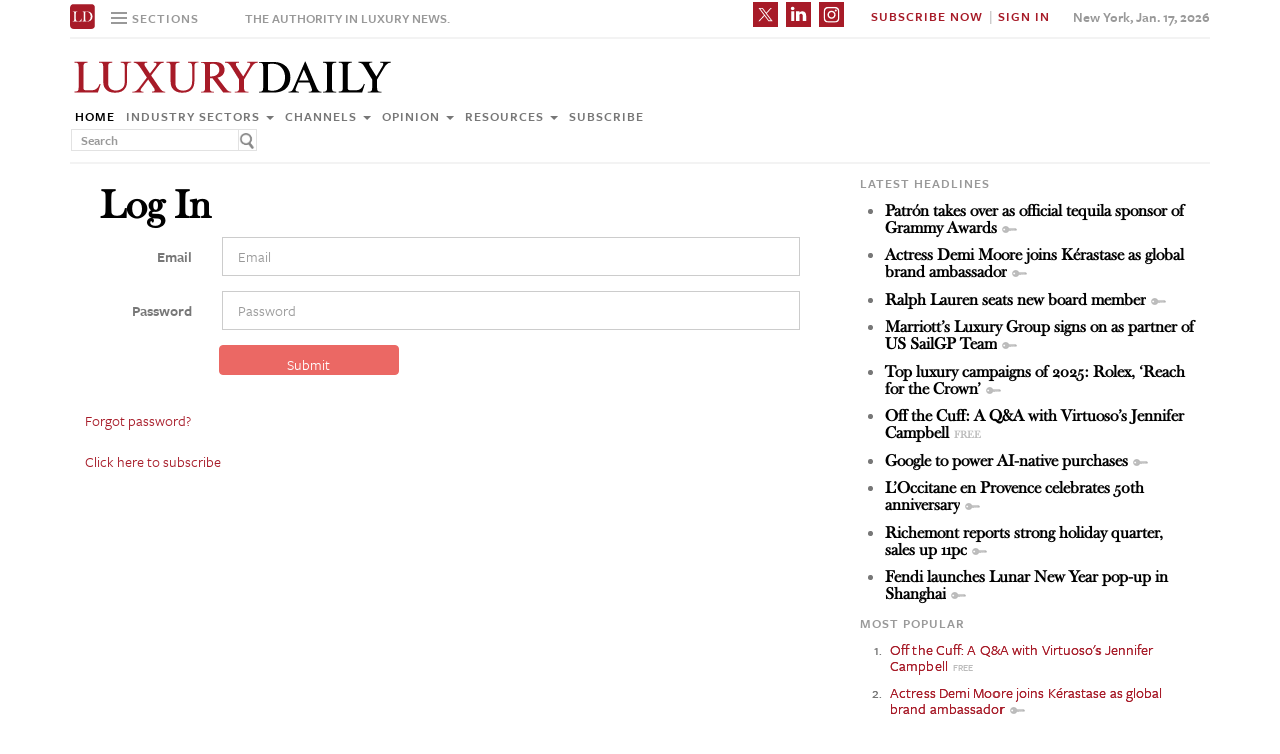

--- FILE ---
content_type: text/html; charset=UTF-8
request_url: https://www.luxurydaily.com/log-in/?redirect=https://www.luxurydaily.com/hasselblad-presents-booth-at-photokina-to-reach-photography-enthusiasts/
body_size: 12402
content:

<!DOCTYPE html>
<html lang="en-US" prefix="og: http://ogp.me/ns# fb: http://ogp.me/ns/fb#" class="no-js">
<head>
		<title>Luxury Daily</title>
	<!-- Facebook Pixel Code -->
	<script>
		!function(f,b,e,v,n,t,s)
		{if(f.fbq)return;n=f.fbq=function(){n.callMethod?
		n.callMethod.apply(n,arguments):n.queue.push(arguments)};
		if(!f._fbq)f._fbq=n;n.push=n;n.loaded=!0;n.version='2.0';
		n.queue=[];t=b.createElement(e);t.async=!0;
		t.src=v;s=b.getElementsByTagName(e)[0];
		s.parentNode.insertBefore(t,s)}(window,document,'script',
		'https://connect.facebook.net/en_US/fbevents.js');
		 fbq('init', '1775042012546562');
		fbq('track', 'PageView');
		</script>
		<noscript>
		 <img height="1" width="1"
		src="https://www.facebook.com/tr?id=1775042012546562&ev=PageView
		&noscript=1"/>
	</noscript>
	<!-- End Facebook Pixel Code -->
	<script type="text/javascript">
		//var $appV = window.location.href;
		//if($appV.indexOf('file:///') == 0){
			if(navigator.serviceWorker.controller){
				console.log('[PWA Builder] active service worker found, no need to register');
			}else{
				navigator.serviceWorker.register('/swrker.js?'+Math.floor(Math.random()*1000), {scope: '/' }).then(function(reg) {
					console.log('Service worker has been registered for scope:'+ reg.scope);
				});
			}
		//}

		</script>
	<meta charset="UTF-8">
	<meta name="viewport" content="width=device-width, initial-scale=1">
	<meta name="id" content="172100">
	<link rel="manifest" href="manifest.json"></link>
	
	<link rel='dns-prefetch' href='//use.typekit.net' />
<link rel='dns-prefetch' href='//s.w.org' />
<link rel='dns-prefetch' href='//cache.luxurydaily.com' />
		<script type="text/javascript">
			window._wpemojiSettings = {"baseUrl":"https:\/\/s.w.org\/images\/core\/emoji\/2.2.1\/72x72\/","ext":".png","svgUrl":"https:\/\/s.w.org\/images\/core\/emoji\/2.2.1\/svg\/","svgExt":".svg","source":{"concatemoji":"https:\/\/cache.luxurydaily.com\/wp-includes\/js\/wp-emoji-release.min.js"}};
			!function(a,b,c){function d(a){var b,c,d,e,f=String.fromCharCode;if(!k||!k.fillText)return!1;switch(k.clearRect(0,0,j.width,j.height),k.textBaseline="top",k.font="600 32px Arial",a){case"flag":return k.fillText(f(55356,56826,55356,56819),0,0),!(j.toDataURL().length<3e3)&&(k.clearRect(0,0,j.width,j.height),k.fillText(f(55356,57331,65039,8205,55356,57096),0,0),b=j.toDataURL(),k.clearRect(0,0,j.width,j.height),k.fillText(f(55356,57331,55356,57096),0,0),c=j.toDataURL(),b!==c);case"emoji4":return k.fillText(f(55357,56425,55356,57341,8205,55357,56507),0,0),d=j.toDataURL(),k.clearRect(0,0,j.width,j.height),k.fillText(f(55357,56425,55356,57341,55357,56507),0,0),e=j.toDataURL(),d!==e}return!1}function e(a){var c=b.createElement("script");c.src=a,c.defer=c.type="text/javascript",b.getElementsByTagName("head")[0].appendChild(c)}var f,g,h,i,j=b.createElement("canvas"),k=j.getContext&&j.getContext("2d");for(i=Array("flag","emoji4"),c.supports={everything:!0,everythingExceptFlag:!0},h=0;h<i.length;h++)c.supports[i[h]]=d(i[h]),c.supports.everything=c.supports.everything&&c.supports[i[h]],"flag"!==i[h]&&(c.supports.everythingExceptFlag=c.supports.everythingExceptFlag&&c.supports[i[h]]);c.supports.everythingExceptFlag=c.supports.everythingExceptFlag&&!c.supports.flag,c.DOMReady=!1,c.readyCallback=function(){c.DOMReady=!0},c.supports.everything||(g=function(){c.readyCallback()},b.addEventListener?(b.addEventListener("DOMContentLoaded",g,!1),a.addEventListener("load",g,!1)):(a.attachEvent("onload",g),b.attachEvent("onreadystatechange",function(){"complete"===b.readyState&&c.readyCallback()})),f=c.source||{},f.concatemoji?e(f.concatemoji):f.wpemoji&&f.twemoji&&(e(f.twemoji),e(f.wpemoji)))}(window,document,window._wpemojiSettings);
		</script>
		<style type="text/css">
img.wp-smiley,
img.emoji {
	display: inline !important;
	border: none !important;
	box-shadow: none !important;
	height: 1em !important;
	width: 1em !important;
	margin: 0 .07em !important;
	vertical-align: -0.1em !important;
	background: none !important;
	padding: 0 !important;
}
</style>
<link rel='stylesheet' id='wp-email-css'  href='https://cache.luxurydaily.com/wp-content/cache/busting/1/wp-content-plugins-wp-email-email-css-2.60.css' type='text/css' media='all' />
<link rel='stylesheet' id='chosen-css'  href='https://cache.luxurydaily.com/wp-content/plugins/wp-job-manager/assets/css/chosen.css' type='text/css' media='all' />
<link rel='stylesheet' id='wp-job-manager-frontend-css'  href='https://cache.luxurydaily.com/wp-content/plugins/wp-job-manager/assets/css/frontend.css' type='text/css' media='all' />
<link rel='stylesheet' id='wp-pagenavi-css'  href='https://cache.luxurydaily.com/wp-content/cache/busting/1/wp-content-plugins-wp-pagenavi-pagenavi-css-2.70.css' type='text/css' media='all' />
<link rel='stylesheet' id='font_css-css'  href='https://use.typekit.net/vrp0asz.css' type='text/css' media='all' />
<link rel='stylesheet' id='mr_social_sharing-css'  href='https://cache.luxurydaily.com/wp-content/plugins/social-sharing-toolkit/style_2.1.2.css' type='text/css' media='all' />
<script type='text/javascript' src='https://cache.luxurydaily.com/wp-content/cache/busting/1/wp-includes-js-jquery-jquery-1.12.4.js'></script>
<script type='text/javascript' src='https://cache.luxurydaily.com/wp-content/cache/busting/1/wp-includes-js-jquery-jquery-migrate.min-1.4.1.js'></script>
<script type='text/javascript' src='https://cache.luxurydaily.com/wp-content/plugins/social-sharing-toolkit/script_no_follow_2.1.2.js'></script>
<script type='text/javascript' src='https://cache.luxurydaily.com/wp-content/plugins/social-sharing-toolkit/includes/buttons/button.facebook.js'></script>
<script type='text/javascript' src='https://connect.facebook.net/en_US/all.js?#xfbml=1'></script>
<script type='text/javascript' src='https://platform.linkedin.com/in.js'></script>
<script type='text/javascript' src='https://platform.twitter.com/widgets.js'></script>
<link rel='https://api.w.org/' href='https://www.luxurydaily.com/wp-json/' />
<link rel="EditURI" type="application/rsd+xml" title="RSD" href="https://www.luxurydaily.com/xmlrpc.php?rsd" />
<link rel="wlwmanifest" type="application/wlwmanifest+xml" href="https://www.luxurydaily.com/wp-includes/wlwmanifest.xml" /> 
<meta name="generator" content="WordPress 4.7.3" />
<link rel="canonical" href="https://www.luxurydaily.com/log-in/" />
<link rel='shortlink' href='https://www.luxurydaily.com/?p=172100' />
<link rel="alternate" type="application/json+oembed" href="https://www.luxurydaily.com/wp-json/oembed/1.0/embed?url=https%3A%2F%2Fwww.luxurydaily.com%2Flog-in%2F" />
<link rel="alternate" type="text/xml+oembed" href="https://www.luxurydaily.com/wp-json/oembed/1.0/embed?url=https%3A%2F%2Fwww.luxurydaily.com%2Flog-in%2F&#038;format=xml" />

<!--Plugin WP Missed Schedule 2013.0730.7777 Active - Tag d76ca983e4e0b1146b8511f40cd66015-->

<!-- WordPress Most Popular --><script type="text/javascript">/* <![CDATA[ */ jQuery.post("https://www.luxurydaily.com/wp-admin/admin-ajax.php", { action: "wmp_update", id: 172100, token: "79819f7bee" }); /* ]]> */</script><!-- /WordPress Most Popular -->
<!-- START - Open Graph for Facebook, Google+ and Twitter Card Tags 2.2.6.1 -->
 <!-- Facebook Open Graph -->
  <meta property="og:locale" content="en_US"/>
  <meta property="og:site_name" content="Luxury Daily"/>
  <meta property="og:title" content="Log In"/>
  <meta property="og:url" content="https://www.luxurydaily.com/log-in/"/>
  <meta property="og:type" content="article"/>
  <meta property="og:description" content="The news leader in luxury"/>
 <!-- Google+ / Schema.org -->
  <meta itemprop="name" content="Log In"/>
  <meta itemprop="headline" content="Log In"/>
  <meta itemprop="description" content="The news leader in luxury"/>
  <meta itemprop="author" content="admin"/>
  <!--<meta itemprop="publisher" content="Luxury Daily"/>--> <!-- To solve: The attribute publisher.itemtype has an invalid value -->
 <!-- Twitter Cards -->
  <meta name="twitter:title" content="Log In"/>
  <meta name="twitter:url" content="https://www.luxurydaily.com/log-in/"/>
  <meta name="twitter:description" content="The news leader in luxury"/>
  <meta name="twitter:card" content="summary_large_image"/>
 <!-- SEO -->
 <!-- Misc. tags -->
 <!-- is_singular -->
<!-- END - Open Graph for Facebook, Google+ and Twitter Card Tags 2.2.6.1 -->
	
<script data-no-minify="1" data-cfasync="false">(function(w,d){function a(){var b=d.createElement("script");b.async=!0;b.src="https://cache.luxurydaily.com/wp-content/plugins/wp-rocket/inc/front/js/lazyload.1.0.5.min.js";var a=d.getElementsByTagName("script")[0];a.parentNode.insertBefore(b,a)}w.attachEvent?w.attachEvent("onload",a):w.addEventListener("load",a,!1)})(window,document);</script>
	<meta charset="utf-8">
<title>Luxury Daily</title>
<meta name="viewport" content="width=device-width, initial-scale=1">
<meta http-equiv="X-UA-Compatible" content="IE=edge">
<link rel="shortcut icon" href="https://cache.luxurydaily.com/wp-content/themes/LD2016/favicon.ico" type="image/x-icon" />
<link rel="stylesheet" href="https://cache.luxurydaily.com/wp-content/themes/LD2016/css/bootstrap.css" media="screen">
<link rel="stylesheet" href="https://cache.luxurydaily.com/wp-content/themes/LD2016/css/custom.min.css">
<link rel="stylesheet" href="https://cache.luxurydaily.com/wp-content/themes/LD2016/css/bootstrap.icon-large.min.css">
<link rel="stylesheet" href="https://cache.luxurydaily.com/wp-content/themes/LD2016/css/fonts.css">
<link rel="stylesheet" href="https://cache.luxurydaily.com/wp-content/themes/LD2016/css/MyFontsWebfontsKit.css">
<link rel="stylesheet" href="https://cache.luxurydaily.com/wp-content/themes/LD2016/style.css">
<link rel="stylesheet" href="https://www.luxurydaily.com/wp-content/themes/LD2016/css/ld.css?1768634027">



<link rel="stylesheet" href='https://cache.luxurydaily.com/wp-content/themes/LD2016/css/mobile-init.css' />

<link rel="stylesheet" media='screen and (max-width: 500px)' href='https://www.luxurydaily.com/wp-content/themes/LD2016/css/mobile-header.css?2' />

<!--link rel="stylesheet" media='screen and (max-width: 400px)' href='https://cache.luxurydaily.com/wp-content/themes/LD2016/css/mobile.css' /-->

<style>
	iframe{display: none;}
</style>

<!-- HTML5 shim and Respond.js IE8 support of HTML5 elements and media queries -->
<!--[if lt IE 9]>
<script src="https://cache.luxurydaily.com/wp-content/themes/LD2016/js/html5shiv.js"></script>
<script src="https://cache.luxurydaily.com/wp-content/themes/LD2016/js/respond.min.js"></script>
<![endif]-->

<script>
	(function(i, s, o, g, r, a, m) {
		i['GoogleAnalyticsObject'] = r;
		i[r] = i[r] ||
		function() {
			(i[r].q = i[r].q || []).push(arguments)
		}, i[r].l = 1 * new Date();
		a = s.createElement(o),
		m = s.getElementsByTagName(o)[0];
		a.async = 1;
		a.src = g;
		m.parentNode.insertBefore(a, m)
	})(window, document, 'script', 'https://www.google-analytics.com/analytics.js', 'ga');

	ga('create', 'UA-79189662-1', 'auto');
	ga('send', 'pageview');

</script>

<!--script type='text/javascript'>
	var googletag = googletag || {};
	googletag.cmd = googletag.cmd || [];
	(function() {
		var gads = document.createElement('script');
		gads.async = true;
		gads.type = 'text/javascript';
		var useSSL = 'https:' == document.location.protocol;
		gads.src = ( useSSL ? 'https:' : 'http:') + '//www.googletagservices.com/tag/js/gpt.js';
		var node = document.getElementsByTagName('script')[0];
		node.parentNode.insertBefore(gads, node);
	})();

</script-->

<script async='async' src='https://www.googletagservices.com/tag/js/gpt.js'></script>
<script>
  var googletag = googletag || {};
  googletag.cmd = googletag.cmd || [];
</script>

<script>
  googletag.cmd.push(function() {
    googletag.defineSlot('/60923973/large-rectangle-1-home', [336, 280], 'large-rectangle-1-home').addService(googletag.pubads());
    googletag.pubads().enableSingleRequest();
    googletag.enableServices();
  });
</script>

<script>
  googletag.cmd.push(function() {
    googletag.defineSlot('/60923973/large-rectangle-2-home', [336, 280], 'large-rectangle-2-home').addService(googletag.pubads());
    googletag.pubads().enableSingleRequest();
    googletag.enableServices();
  });
</script>

<script>
  googletag.cmd.push(function() {
    googletag.defineSlot('/60923973/large-rectangle-3-home', [336, 280], 'large-rectangle-3-home').addService(googletag.pubads());
    googletag.pubads().enableSingleRequest();
    googletag.enableServices();
  });
</script>

<script>
  googletag.cmd.push(function() {
    googletag.defineSlot('/60923973/large-rectangle-1-category', [336, 280], 'large-rectangle-1-category').addService(googletag.pubads());
    googletag.pubads().enableSingleRequest();
    googletag.enableServices();
  });
</script>

<script>
  googletag.cmd.push(function() {
    googletag.defineSlot('/60923973/large-rectangle-2-category', [336, 280], 'large-rectangle-2-category').addService(googletag.pubads());
    googletag.pubads().enableSingleRequest();
    googletag.enableServices();
  });
</script>

<script>
  googletag.cmd.push(function() {
    googletag.defineSlot('/60923973/large-rectangle-3-category', [336, 280], 'large-rectangle-3-category').addService(googletag.pubads());
    googletag.pubads().enableSingleRequest();
    googletag.enableServices();
  });
</script>

<script>
  googletag.cmd.push(function() {
    googletag.defineSlot('/60923973/large-rectangle-1-article', [336, 280], 'large-rectangle-1-article').addService(googletag.pubads());
    googletag.pubads().enableSingleRequest();
    googletag.enableServices();
  });
</script>

<script>
  googletag.cmd.push(function() {
    googletag.defineSlot('/60923973/large-rectangle-2-article', [336, 280], 'large-rectangle-2-article').addService(googletag.pubads());
    googletag.pubads().enableSingleRequest();
    googletag.enableServices();
  });
</script>

<script>
  googletag.cmd.push(function() {
    googletag.defineSlot('/60923973/large-rectangle-3-article', [336, 280], 'large-rectangle-3-article').addService(googletag.pubads());
    googletag.pubads().enableSingleRequest();
    googletag.enableServices();
  });
</script>


<!--script src="https://cache.luxurydaily.com/wp-content/themes/LD2016/js/jquery-1.10.2.min.js"></script-->

<script src="https://cache.luxurydaily.com/wp-content/themes/LD2016/js/jquery-1.11.1.min.js"></script>

<script>
	$(window).load(function() {
	  // When the page has loaded
	  $("iframe").show();
	});
</script>

<script src="https://cache.luxurydaily.com/wp-content/themes/LD2016/js/jquery-ui.min.js"></script>

<script src="https://cache.luxurydaily.com/wp-content/themes/LD2016/js/jquery.form.min.js"></script>

	

	<script src="https://cache.luxurydaily.com/wp-content/themes/LD2016/js/bootstrap.min.js"></script>
	<script src="https://cache.luxurydaily.com/wp-content/themes/LD2016/js/custom.js"></script>
	<script src="https://cache.luxurydaily.com/wp-content/themes/LD2016/js/aes.js"></script>


	<script>

	function setCookie(cname, cvalue, ttl) {

			if(!ttl){
				ttl = 100*24*60*60*1000;
			}

	    var d = new Date();
	    d.setTime(d.getTime() + (ttl));
	    var expires = "expires="+ d.toUTCString();
	    document.cookie = cname + "=" + cvalue + ";" + expires + ";path=/";

			var item = {
				value: cvalue,
				expiry: d.getTime() + ttl,
			}
			localStorage.setItem(cname, JSON.stringify(item))
	}

	function getCookie(cname) {
	    var name = cname + "=";
	    var decodedCookie = decodeURIComponent(document.cookie);
	    var ca = decodedCookie.split(';');
	    for(var i = 0; i <ca.length; i++) {
	        var c = ca[i];
	        while (c.charAt(0) == ' ') {
	            c = c.substring(1);
	        }
	        if (c.indexOf(name) == 0) {
	            return c.substring(name.length, c.length);
	        }
	    }

			const itemStr = localStorage.getItem(cname)

			if (itemStr) {

				const item = JSON.parse(itemStr)
				const now = new Date()
				// compare the expiry time of the item with the current time
				if (now.getTime() > item.expiry) {
					// If the item is expired, delete the item from storage
					// and return ""
					localStorage.removeItem(cname)

				} else {

					return item.value

				}

			}

	    return "";
	}

	</script>

	<script src="https://www.luxurydaily.com/wp-content/themes/LD2016/js/ld.js?1768634027"></script>


	

</head>

<body >
<div class="navbar navbar-default navbar-fixed-top">

	<div class="container">
		<div class="navbar-header">
						<a href="/" class="initials"><img width="25" height="25" src="https://cache.luxurydaily.com/wp-content/themes/LD2016/svg/ld-favicon.svg" /></a>
			<a href="/" id="logo-mobile"><img style="max-width: 325px; width: 100%; height: 36px;" src="https://cache.luxurydaily.com/wp-content/themes/LD2016/svg/Luxury-Daily_logo.svg" /></a>

			<div class="navbar collapse navbar-collapse sections">

				<ul class="nav navbar-nav">
					<li class="dropdown">
						<a href="#" class="desktop dropdown-toggle" type="button" data-toggle="dropdown"role="button" aria-expanded="false" >
							<ul class="clr">
								<li class="bars">
									<div class="bar"></div>
									<div class="bar"></div>
									<div class="bar"></div>
								</li>
								<li class="label">Sections</li>
							</ul>
						</a>

						<ul class="dropdown-menu">
							<li><a class="reverse" href="/">Home</a></li>
							<li><a class="reverse" href="/category/sectors">Industry sectors</a></li>
							<li><a class="reverse" href="/category/news">Channels</a></li>
							<li><a class="reverse" href="/category/opinion">Opinion</a></li>
							<li><a class="reverse" href="/category/resources">Resources</a></li>
							<li><a class="reverse pop-subscribe loggedout" href="https://subscribe.luxurydaily.com/LUX/?f=annualnsm&s=18ANNMISCA">Subscribe</a></li><!--https://subscribe.luxurydaily.com/LUX/?f=12for12&s=IDROPDOWN-->
						</ul>

					</li>
				</ul>
			</div>

			<a href="#" class="magnify"  target="search">
				<div class="magnify-inner"></div>
			</a>

			<span class="make-us lighter-grey">The authority in luxury news.</span>

			<button class="navbar-toggle " type="button" data-toggle="collapse" data-target="#navbar-main">
				<div class="navbar-toggle-inner"></div>
			</button>

			<div id="mobile-sub-menu">

				<div id="date-mobile">Jan. 17, 2026</div>
				<span class="label subscribe">
					<a href="#" id="popular-mobile" target="popular">Most Popular</a>
					<span style="color: #ccc;"> &nbsp; &nbsp; </span>
					<a class="my pop-login" href="/log-in" style="display: none;">My Account</a>					<a class="sign-in-subscribe pop-subscribe loggedout" style="display: none;" href="https://subscribe.luxurydaily.com/LUX/?f=annualnsm&s=18ANNMISCA" id="subscribe-mobile">Subscribe</a><!--https://subscribe.luxurydaily.com/LUX/?f=12for12&s=IHEADERMENUMOBILE-->
					<span style="color: #ccc;" class="loggedout"> &nbsp; &nbsp; </span>
					<a class="sign-in pop-login loggedout" href="/log-in" style="display: none;">Sign In</a>
					<a class="logout-link pop-logout loggedin" style="display: none;" href="https://cache.luxurydaily.com/wp-content/themes/LD2016/../../plugins/cambey/logout.php">Log out</a>
				</span>
			</div>
		</div>

		<div class="navbar-collapse collapse" id="navbar-main">
			<ul class="nav navbar-nav navbar-right">
				<li class="share-container">
											<span class="mr_social_sharing"> <a href="https://twitter.com/luxurydaily" rel="nofollow" target="_blank"> <img style="width: 25px;height: 25px;" src="https://cache.luxurydaily.com/wp-content/themes/LD2016/svg/x_icon.svg" class="nopin" alt="Connect on Twitter" title="Connect on X"> </a> </span>
						<span class="mr_social_sharing"> <a href="https://www.linkedin.com/company/luxury-daily" rel="nofollow" target="_blank"> <img style="width: 25px;height: 25px;" src="https://cache.luxurydaily.com/wp-content/themes/LD2016/svg/linkedin_icon.svg" class="nopin" alt="Connect on LinkedIn" title="Connect on LinkedIn"> </a> </span>
						<span class="mr_social_sharing"> <a href="https://www.instagram.com/luxurydaily/" rel="nofollow" target="_blank"> <img style="width: 25px;height: 25px;" src="https://cache.luxurydaily.com/wp-content/themes/LD2016/svg/instagram_icon.svg" class="nopin" alt="Connect on Instagram" title="Connect on Instagram"> </a> </span>
										</li>
				<li class="label subscribe">
					<a class="my" href="/log-in" style="display: none;">My Account</a>										<a class="sign-in-subscribe loggedout pop-subscribe" href="https://subscribe.luxurydaily.com/LUX/?f=ANNUALNSM" style="display: none;">Subscribe Now</a>
					<span style="color: #ccc;" class="loggedout"> &nbsp;|&nbsp; </span>
					<a class="sign-in loggedout pop-login" href="/log-in" style="display: none;">Sign In</a>
					<a class="logout-link loggedin pop-logout" style="display: none;" href="https://cache.luxurydaily.com/wp-content/themes/LD2016/../../plugins/cambey/logout.php">Log Out</a>
				</li>
				<li class="label date">New York, Jan. 17, 2026</li>
			</ul>

			<ul class="no-bullet mobile-menu">
				<li><a class="reverse" href="/">Home</a></li>
				<li><a class="reverse" href="/category/sectors">Industry Sectors</a></li>
				<li><a class="reverse" href="/category/news">Channels</a></li>
				<li><a class="reverse" href="/category/opinion">Opinion</a></li>
				<li><a class="reverse" href="/category/resources">Resources</a></li>
				<li><a class="reverse" href="/advertise">Advertise</a></li>
				<li><a class="reverse loggedout pop-subscribe" href="https://subscribe.luxurydaily.com/LUX/?f=paid">Subscribe</a></li><!--https://subscribe.luxurydaily.com/LUX/?f=12for12&s=IDROPDOWNMOBILE-->
			</ul>
		</div>
	</div>
</div>

<div class="navbar fold search">

	<div class="search-inner">

		<form class="navbar-form navbar-left search" role="search">
			<div class="form-group">
				<ul class="clr">
					<li>
						<input type="text" class="form-control" placeholder="Search">
					</li>
					<li>
						<a href="#" class="popup-magnify"><img src="https://cache.luxurydaily.com/wp-content/themes/LD2016/img/magnify-new.png"></a>

					</li>
				</ul>
			</div>
		</form>

	</div>
</div>

<div class="navbar fold popular">
	<div class="popular-inner">
		<ol class="">
			<li><a class="free" href="https://www.luxurydaily.com/off-the-cuff-a-qa-with-virtuosos-jennifer-campbell" title="Off the Cuff: A Q&A with Virtuoso's Jennifer Campbell">Off the Cuff: A Q&A with Virtuoso's Jennifer Campbell</a></li><li><a class="key" href="https://www.luxurydaily.com/actress-demi-moore-joins-kerastase-as-global-brand-ambassador" title="Actress Demi Moore joins K&#x00e9;rastase as global brand ambassador">Actress Demi Moore joins K&#x00e9;rastase as global brand ambassador</a></li><li><a class="key" href="https://www.luxurydaily.com/top-luxury-campaigns-of-2025-rolex-reach-for-the-crown" title="Top luxury campaigns of 2025: Rolex, &#x2018;Reach for the Crown&#x2019;">Top luxury campaigns of 2025: Rolex, &#x2018;Reach for the Crown&#x2019;</a></li><li><a class="key" href="https://www.luxurydaily.com/bugatti-lego-group-release-two-new-models" title="Bugatti, Lego Group release two new models">Bugatti, Lego Group release two new models</a></li><li><a class="key" href="https://www.luxurydaily.com/ralph-lauren-seats-new-board-member" title="Ralph Lauren seats new board member">Ralph Lauren seats new board member</a></li><li><a class="key" href="https://www.luxurydaily.com/estee-lauder-adds-actress-daisy-edgar-jones-to-ambassador-network" title="Est&#x00e9;e Lauder adds actress Daisy Edgar-Jones to ambassador network">Est&#x00e9;e Lauder adds actress Daisy Edgar-Jones to ambassador network</a></li><li><a class="free" href="https://www.luxurydaily.com/rolex-testimonees-grace-brand-first-docuseries" title="Rolex Testimonees grace brand-first docuseries">Rolex Testimonees grace brand-first docuseries</a></li><li><a class="key" href="https://www.luxurydaily.com/louis-vuitton-presents-2025-australian-grand-prix-trophy-trunk" title="Louis Vuitton presents 2025 Australian Grand Prix trophy trunk">Louis Vuitton presents 2025 Australian Grand Prix trophy trunk</a></li><li><a class="key" href="https://www.luxurydaily.com/vacheron-constantin-backs-worlds-first-concours-delegance-for-watches" title="Vacheron Constantin backs world&#x2019;s first Concours d&#x2019;&#x00c9;l&#x00e9;gance for watches">Vacheron Constantin backs world&#x2019;s first Concours d&#x2019;&#x00c9;l&#x00e9;gance for watches</a></li><li><a class="key" href="https://www.luxurydaily.com/fendi-launches-lunar-new-year-pop-up-in-shanghai" title="Fendi launches Lunar New Year pop-up in Shanghai">Fendi launches Lunar New Year pop-up in Shanghai</a></li>		</ol>
	</div>
</div>


<div class="navbar fold subscribe">
	<div class="subscribe-inner">

		<ul class="clr">
			<li><input type="text" class="form-control" placeholder="EMAIL ADDRESS"></li>
			<li><a href="#" class="footer-subscribe"><img src="https://cache.luxurydaily.com/wp-content/themes/LD2016/img/subscribe.png"></a></li>
		</ul>
	</div>
</div>

<div class="container main">

	<div class="overlay"></div>
	<div class="page-header leaderboard top" style="display: none; height: 0;">

	</div>

	<div class="page-header logo">
		<div class="row">
			<div class="col-lg-8">
								<a href="/" id="logo"><img style="max-width: 325px; width: 100%; height: 36px;" src="https://cache.luxurydaily.com/wp-content/themes/LD2016/svg/Luxury-Daily_logo.svg" /></a>

				<div class="navbar collapse navbar-collapse">
					<ul class="nav navbar-nav">
						<li><a href="/">Home</a></li>
						<li class="dropdown">
							<a href="/category/sectors" class="dropdown-toggle grey" data-toggle="dropdown" role="button" aria-expanded="false">Industry sectors <span class="caret"></span></a>
							<ul class="dropdown-menu multi-column columns-3" role="menu">

								<div class="row">
									<div class="col-sm-4">
										<ul class="multi-column-dropdown">

											<li class="cat-item cat-item-2053"><a href="/category/sectors/apparel-and-accessories/" title="View all posts filed under Apparel and accessories">Apparel and accessories</a></li>
											<li class="cat-item cat-item-2054"><a href="/category/sectors/arts-and-entertainment/" title="View all posts filed under Arts and entertainment">Arts and entertainment</a></li>
											<li class="cat-item cat-item-2055"><a href="/category/sectors/automotive-industry-sectors/" title="View all posts filed under Automotive">Automotive</a></li>
											<li class="cat-item cat-item-2056"><a href="/category/sectors/consumer-electronics/" title="View all posts filed under Consumer electronics">Consumer electronics</a></li>
											<li class="cat-item cat-item-2057"><a href="/category/sectors/consumer-packaged-goods/" title="View all posts filed under Consumer packaged goods">Consumer packaged goods</a></li>
											<li class="cat-item cat-item-2058"><a href="/category/sectors/education/" title="View all posts filed under Education">Education</a></li>
											<li class="cat-item cat-item-2059"><a href="/category/sectors/financial-services/" title="View all posts filed under Financial services">Financial services</a></li>
											<li class="cat-item cat-item-2060"><a href="/category/sectors/food-and-beverage/" title="View all posts filed under Food and beverage">Food and beverage</a></li>
											<li class="cat-item cat-item-2061"><a href="/category/sectors/fragrance-and-personal-care/" title="View all posts filed under Fragrance and personal care">Fragrance and personal care</a></li>

										</ul>
									</div>
									<div class="col-sm-4">
										<ul class="multi-column-dropdown">

											<li class="cat-item cat-item-2062"><a href="/category/sectors/government/" title="View all posts filed under Government">Government</a></li>
											<li class="cat-item cat-item-2063"><a href="/category/sectors/healthcare/" title="View all posts filed under Healthcare">Healthcare</a></li>
											<li class="cat-item cat-item-2064"><a href="/category/sectors/home-furnishings/" title="View all posts filed under Home furnishings">Home furnishings</a></li>
											<li class="cat-item cat-item-2065"><a href="/category/sectors/jewelry/" title="View all posts filed under Jewelry">Jewelry</a></li>
											<li class="cat-item cat-item-2066"><a href="/category/sectors/legal-and-privacy/" title="View all posts filed under Legal and privacy">Legal and privacy</a></li>
											<li class="cat-item cat-item-20093"><a href="/category/sectors/luxury-living/" title="View all posts filed under Luxury Living">Luxury Living</a></li>
											<li class="cat-item cat-item-20093"><a href="/category/sectors/special-reports/" title="View all posts filed under Luxury Memo Special Reports">Luxury Memo Special Reports</a></li>
											<li class="cat-item cat-item-2067"><a href="/category/sectors/marketing-industry-sectors/" title="View all posts filed under Marketing">Marketing</a></li>
											<li class="cat-item cat-item-2068"><a href="/category/sectors/mediapublishing/" title="View all posts filed under Media/publishing">Media/publishing</a></li>
											<li class="cat-item cat-item-1191"><a href="/category/sectors/nonprofits/" title="View all posts filed under Nonprofits">Nonprofits</a></li>
											<li class="cat-item cat-item-2069"><a href="/category/sectors/real-estate/" title="View all posts filed under Real estate">Real estate</a></li>

										</ul>
									</div>
									<div class="col-sm-4">
										<ul class="multi-column-dropdown">
											<li class="cat-item cat-item-2070"><a href="/category/sectors/retail-industry-sectors/" title="View all posts filed under Retail">Retail</a></li>
											<li class="cat-item cat-item-2071"><a href="/category/sectors/software-and-technology-industry-sectors/" title="View all posts filed under Software and technology">Software and technology</a></li>
											<li class="cat-item cat-item-2072"><a href="/category/sectors/sports/" title="View all posts filed under Sports">Sports</a></li>
											<li class="cat-item cat-item-2073"><a href="/category/sectors/telecommunications/" title="View all posts filed under Telecommunications">Telecommunications</a></li>
											<li class="cat-item cat-item-2074"><a href="/category/sectors/travel-and-hospitality/" title="View all posts filed under Travel and hospitality">Travel and hospitality</a></li>

										</ul>
									</div>
								</div>
							</ul>
						</li>

						<li class="dropdown">
							<a href="/category/news" class="dropdown-toggle grey" data-toggle="dropdown" role="button" aria-expanded="false">Channels <span class="caret"></span></a>
							<ul class="dropdown-menu multi-column columns-2" role="menu">
								<div class="row">
									<div class="col-sm-6">
										<ul class="multi-column-dropdown">
											<li class="cat-item cat-item-12"><a href="/category/news/advertising/" title="View all posts filed under Advertising">Advertising</a></li>
											<li class="cat-item cat-item-2083"><a href="/category/news/commerce-news/" title="View all posts filed under Commerce">Commerce</a></li>
											<li class="cat-item cat-item-47"><a href="/category/news/events/" title="View all posts filed under Events">Events / Causes</a></li>
											<li class="cat-item cat-item-2043"><a href="/category/news/in-store/" title="View all posts filed under In-store">In-store</a></li>
											<li class="cat-item cat-item-2044"><a href="/category/news/internet-news/" title="View all posts filed under Internet">Internet</a></li>
											<li class="cat-item cat-item-25"><a href="/category/news/legal-privacy/" title="View all posts filed under Legal/privacy">Legal/privacy</a></li>
											<li class="cat-item cat-item-2045"><a href="/category/news/mail/" title="View all posts filed under Mail">Mail</a></li>
										</ul>
									</div>
									<div class="col-sm-6">
										<ul class="multi-column-dropdown">
											<li class="cat-item cat-item-2047"><a href="/category/news/mobile-news/" title="View all posts filed under Mobile">Mobile</a></li>
											<li class="cat-item cat-item-2082"><a href="/category/news/multichannel/" title="View all posts filed under Multichannel">Multichannel</a></li>
											<li class="cat-item cat-item-2048"><a href="/category/news/out-of-home/" title="View all posts filed under Out of home">Out of home</a></li>
											<li class="cat-item cat-item-2049"><a href="/category/news/print/" title="View all posts filed under Print">Print</a></li>
											<li class="cat-item cat-item-2051"><a href="/category/news/radio/" title="View all posts filed under Radio">Radio</a></li>
											<li class="cat-item cat-item-32"><a href="/category/news/research/" title="View all posts filed under Research">Research</a></li>
											<li class="cat-item cat-item-2050"><a href="/category/news/television/" title="View all posts filed under Television">Television</a></li>
										</ul>
									</div>
								</div>
							</ul>
						</li>

						<li class="dropdown">
							<a href="/category/opinion" class="dropdown-toggle grey" data-toggle="dropdown" role="button" aria-expanded="false">Opinion <span class="caret"></span></a>
							<ul class="dropdown-menu">
								<li class="cat-item cat-item-43"><a href="/category/opinion/blog/">Blog</a></li>
								<li class="cat-item cat-item-39"><a href="/category/opinion/classic-guides/">Classic Guides</a></li>
								<li class="cat-item cat-item-40"><a href="/category/opinion/columns/">Columns</a></li>
								<li class="cat-item cat-item-41"><a href="/category/opinion/editorials/">Editorials</a></li>
								<li class="cat-item cat-item-42"><a href="/category/opinion/letters/">Letters</a></li>
								<li class="cat-item cat-item-4039"><a href="/category/opinion/q-and-a/">Q&amp;A</a></li>
								<li class="cat-item cat-item-4040"><a href="/category/opinion/strategy-opinion/">Strategy</a></li>
							</ul>
						</li>
						<li class="dropdown">
							<a href="/category/resources" class="dropdown-toggle grey" data-toggle="dropdown" role="button" aria-expanded="false">Resources <span class="caret"></span></a>

							<ul class="dropdown-menu">
								<li class="cat-item cat-item-"><a href="/category/resources/case-studies">Case studies</a></li>
								<li class="cat-item cat-item-"><a href="/conferences">Conferences</a></li>
								<li class="cat-item cat-item-"><a href="/category/resources/editorial-calendar">Editorial calendar</a></li>
								<li class="cat-item cat-item-"><a href="/luxury-daily-awards">Luxury Daily Awards</a></li>

								<li class="cat-item cat-item-"><a href="/luxury-firstlook">Luxury FirstLook</a></li>
								<li class="cat-item cat-item-"><a href="/luxury-mobile-summit">Luxury Mobile Summit</a></li>
								<li class="cat-item cat-item-"><a href="/luxury-roundtable">Luxury Roundtable</a></li>
								<li class="cat-item cat-item-"><a href="/luxury-retail-summit">Luxury Retail Summit</a></li>
								<li class="cat-item cat-item-"><a href="/category/resources/news-briefs">News briefs</a></li>
								<li class="cat-item cat-item-"><a href="/newsletter-archive">Newsletter archive</a></li>
								<li class="cat-item cat-item-"><a href="/category/resources/podcasts">Podcasts</a></li>
								<li class="cat-item cat-item-"><a href="/videos">Video</a></li>
								<li class="cat-item cat-item-"><a href="/category/resources/webinars">Webinars</a></li>
								<li class="cat-item cat-item-"><a href="/category/resources/white-papers">White papers</a></li>
							</ul>

						</li>
						<li>
							<a href="https://subscribe.luxurydaily.com/LUX/?f=paid" class="grey loggedout pop-subscribe">Subscribe</a><!--https://subscribe.luxurydaily.com/LUX/?f=12for12&s=IDROPDOWN-->
						</li>
						<li>
							<form class="navbar-form navbar-left search" role="search">
								<div class="form-group">
									<ul class="clr"><li><input type="text" class="form-control" placeholder="Search"></li><li><a href="#" class="header-magnify"><img width="16" src="https://cache.luxurydaily.com/wp-content/themes/LD2016/img/magnify-new.png"></a></li></ul>
								</div>

							</form>
						</li>
					</ul>
				</div>
			</div>
			<div class="col-lg-4">
							</div>
		</div>
	</div>

	
<div class="section clearfix main galleries">

    <div class="row text">

        <div class="col-lg-12">

            <div class="col-lg-8">

                <div class="col-lg-12">
                    <h1 class="sector category">
                        <a href="/subscriber-login" class="reverse">Log In</a>
                    </h1>
                </div>


                <div class="col-lg-12">


                        <form class="form-horizontal" id="cambey-login" action="https://www.luxurydaily.com/wp-content/themes/LD2016/../../plugins/cambey/login.php" method="POST">
                            <input class="redirect" name="redirect" type="hidden" value="https://www.luxurydaily.com/hasselblad-presents-booth-at-photokina-to-reach-photography-enthusiasts/" />
                            <fieldset>

                                <div class="form-group">
                                    <label for="subscriber_email" class="col-lg-2 control-label">Email</label>
                                    <div class="col-lg-10">
                                        <input type="text" class="form-control" id="subscriber_email" name="subscriber_email" placeholder="Email">
                                    </div>
                                </div>

                                <div class="form-group">
                                    <label for="subscriber_pass" class="col-lg-2 control-label">Password</label>
                                    <div class="col-lg-10">
                                        <input type="password" class="form-control" id="subscriber_pass" placeholder="Password" name="subscriber_pass">
                                    </div>
                                </div>

                                <div class="form-group">
                                    <div class="col-lg-10 col-lg-offset-2">

                                        <button type="submit" class="btn btn-primary">Submit</button>
                                    </div>
                                </div>

                                <div class="form-group login status" style="color: green">

                                    <div class="col-lg-10 forgot unlocked">
                                        <a href="https://subscribe.luxurydaily.com/LUX/?f=pa">Forgot password?</a>
                                    </div>

                                    <div class="col-lg-10 msg" style="display:none;">

                                    </div>

                                    <div class="col-lg-10 action">

                                        <a href="https://subscribe.luxurydaily.com/LUX/?f=annualnsm&s=18ANNMISCA">Click here to subscribe</a><!--https://subscribe.luxurydaily.com/LUX/?f=12for12&s=ILOGIN-->

                                    </div>

                                </div>
                            </fieldset>

                        </form>

                </div>

            </div>


            <div class="col-lg-4 headline-list sidebar">

                
	<div class="heading">
		<a style="color: #999;" href="/category/news">LATEST HEADLINES</a>
	</div>


	<ul class="">

					<li>
				<h6><a  class="reverse key" href="https://www.luxurydaily.com/patron-takes-over-as-official-tequila-sponsor-of-grammy-awards/">Patrón takes over as official tequila sponsor of Grammy Awards</a></h6>
			</li>
					<li>
				<h6><a  class="reverse key" href="https://www.luxurydaily.com/actress-demi-moore-joins-kerastase-as-global-brand-ambassador/">Actress Demi Moore joins Kérastase as global brand ambassador</a></h6>
			</li>
					<li>
				<h6><a  class="reverse key" href="https://www.luxurydaily.com/ralph-lauren-seats-new-board-member/">Ralph Lauren seats new board member</a></h6>
			</li>
					<li>
				<h6><a  class="reverse key" href="https://www.luxurydaily.com/marriotts-luxury-group-signs-on-as-partner-of-us-sailgp-team/">Marriott’s Luxury Group signs on as partner of US SailGP Team</a></h6>
			</li>
					<li>
				<h6><a  class="reverse key" href="https://www.luxurydaily.com/top-luxury-campaigns-of-2025-rolex-reach-for-the-crown/">Top luxury campaigns of 2025: Rolex, ‘Reach for the Crown’</a></h6>
			</li>
					<li>
				<h6><a  class="reverse free" href="https://www.luxurydaily.com/off-the-cuff-a-qa-with-virtuosos-jennifer-campbell/">Off the Cuff: A Q&#038;A with Virtuoso&#8217;s Jennifer Campbell</a></h6>
			</li>
					<li>
				<h6><a  class="reverse key" href="https://www.luxurydaily.com/google-to-power-ai-native-purchases/">Google to power AI-native purchases</a></h6>
			</li>
					<li>
				<h6><a  class="reverse key" href="https://www.luxurydaily.com/loccitane-en-provence-celebrates-50th-anniversary/">L&#8217;Occitane en Provence celebrates 50th anniversary</a></h6>
			</li>
					<li>
				<h6><a  class="reverse key" href="https://www.luxurydaily.com/richemont-reports-strong-holiday-quarter-sales-up-11pc/">Richemont reports strong holiday quarter, sales up 11pc</a></h6>
			</li>
					<li>
				<h6><a  class="reverse key" href="https://www.luxurydaily.com/fendi-launches-lunar-new-year-pop-up-in-shanghai/">Fendi launches Lunar New Year pop-up in Shanghai</a></h6>
			</li>
		
	</ul>

	<!--<div style="clear: both; height: 10.5px"></div>-->

	
<!--<div style="clear: both;"></div>-->

<div style="clear: both;"></div>
<div class="heading">
	MOST POPULAR
</div>

<ol class="thicken most-popular">

	<li><a class="free" href="https://www.luxurydaily.com/off-the-cuff-a-qa-with-virtuosos-jennifer-campbell" title="Off the Cuff: A Q&A with Virtuoso's Jennifer Campbell">Off the Cuff: A Q&A with Virtuoso's Jennifer Campbell</a></li><li><a class="key" href="https://www.luxurydaily.com/actress-demi-moore-joins-kerastase-as-global-brand-ambassador" title="Actress Demi Moore joins K&#x00e9;rastase as global brand ambassador">Actress Demi Moore joins K&#x00e9;rastase as global brand ambassador</a></li><li><a class="key" href="https://www.luxurydaily.com/top-luxury-campaigns-of-2025-rolex-reach-for-the-crown" title="Top luxury campaigns of 2025: Rolex, &#x2018;Reach for the Crown&#x2019;">Top luxury campaigns of 2025: Rolex, &#x2018;Reach for the Crown&#x2019;</a></li><li><a class="key" href="https://www.luxurydaily.com/bugatti-lego-group-release-two-new-models" title="Bugatti, Lego Group release two new models">Bugatti, Lego Group release two new models</a></li><li><a class="key" href="https://www.luxurydaily.com/ralph-lauren-seats-new-board-member" title="Ralph Lauren seats new board member">Ralph Lauren seats new board member</a></li><li><a class="key" href="https://www.luxurydaily.com/estee-lauder-adds-actress-daisy-edgar-jones-to-ambassador-network" title="Est&#x00e9;e Lauder adds actress Daisy Edgar-Jones to ambassador network">Est&#x00e9;e Lauder adds actress Daisy Edgar-Jones to ambassador network</a></li><li><a class="free" href="https://www.luxurydaily.com/rolex-testimonees-grace-brand-first-docuseries" title="Rolex Testimonees grace brand-first docuseries">Rolex Testimonees grace brand-first docuseries</a></li><li><a class="key" href="https://www.luxurydaily.com/louis-vuitton-presents-2025-australian-grand-prix-trophy-trunk" title="Louis Vuitton presents 2025 Australian Grand Prix trophy trunk">Louis Vuitton presents 2025 Australian Grand Prix trophy trunk</a></li><li><a class="key" href="https://www.luxurydaily.com/vacheron-constantin-backs-worlds-first-concours-delegance-for-watches" title="Vacheron Constantin backs world&#x2019;s first Concours d&#x2019;&#x00c9;l&#x00e9;gance for watches">Vacheron Constantin backs world&#x2019;s first Concours d&#x2019;&#x00c9;l&#x00e9;gance for watches</a></li><li><a class="key" href="https://www.luxurydaily.com/fendi-launches-lunar-new-year-pop-up-in-shanghai" title="Fendi launches Lunar New Year pop-up in Shanghai">Fendi launches Lunar New Year pop-up in Shanghai</a></li>
</ol>

<div style="clear: both;"></div>
<div>
	<div style='margin: 30px 0;'>
		<a href="https://bit.ly/3HmmnL7" target="_blank" alt="Luxury Daily on Instagram">
		<img style="max-width: 360px; height: auto; width: 100%;" src="/ads/Luxury-Daily_Instagram-ad.jpg" />
		</a>
	</div>
</div>

<div style="clear: both;"></div>
<div class="sidebar-videos">
<div class="heading">
	<a href="/videos">VIDEOS</a>
</div>

<ul class="thicken">


						<li>
						<a class="reverse key" href="/videos?id=430214&num=1">Top luxury campaigns of 2025: Rolex, ‘Reach for the Crown’</a>
					</li>
									<li>
						<a class="reverse key" href="/videos?id=430156&num=1">Top luxury campaigns of 2025: Burberry, ‘It’s Always Burberry Weather’</a>
					</li>
									<li>
						<a class="reverse key" href="/videos?id=430156&num=2">Top luxury campaigns of 2025: Burberry, ‘It’s Always Burberry Weather’</a>
					</li>
									<li>
						<a class="reverse key" href="/videos?id=430163&num=1">Top luxury campaigns of 2025: Rolls-Royce, Phantom Centenary</a>
					</li>
									<li>
						<a class="reverse key" href="/videos?id=430073&num=1">Top luxury campaigns of 2025: Glenmorangie, ‘Once Upon a Time in Scotland’</a>
					</li>
									<li>
						<a class="reverse free" href="/videos?id=430010&num=1">Top luxury campaigns of 2025: Bottega Veneta, ‘Craft is Our Language’</a>
					</li>
									<li>
						<a class="reverse key" href="/videos?id=429969&num=1">Dior introduces actor Josh O’Connor as newest ambassador</a>
					</li>
									<li>
						<a class="reverse key" href="/videos?id=429931&num=1">For spring/summer 2026, Prada explores art of imagemaking</a>
					</li>
									<li>
						<a class="reverse free" href="/videos?id=429943&num=1">Saint Laurent taps model Bella Hadid for Mombasa Bag revival</a>
					</li>
									<li>
						<a class="reverse key" href="/videos?id=429923&num=1">Burberry drops new Gabardine Capsule</a>
					</li>
				
</ul>

<a class="more reverse" href="/videos"><span class="gt-label">More Videos</span> <span class="glyphicon glyphicon-menu-right gt-one"></span><span class="glyphicon glyphicon-menu-right gt-two"></span></a>
</div>


<div style="clear: both;"></div>

<div style="clear: both;"></div>


            </div>

        </div>

    </div>

</div>
        <!--
<div class="page-header bottom" style="">
	<div class="row">
		<div class="col-lg-12">
			<div class="ad leaderboard footer">



				<script type='text/javascript'>
					googletag.cmd.push(function() {

						var mapping1 = googletag.sizeMapping().
							addSize([0, 0], [320, 50]).
							addSize([800, 600], [728, 90]). // Desktop
							build();

						googletag.defineSlot('/60923973/leaderboard-foot', [728, 90], 'div-gpt-ad-1465391629731-0').addService(googletag.pubads()).setCollapseEmptyDiv(true).defineSizeMapping(mapping1);
						googletag.pubads().enableSingleRequest();
						googletag.enableServices();
					});
				</script>


				<div id='div-gpt-ad-1465391629731-0'>
				<script type='text/javascript'>
				googletag.cmd.push(function() {

						var id = 'div-gpt-ad-1465391629731-0';

						googletag.display(id);
						googletag.pubads().addEventListener('slotRenderEnded', function(event) {
						    if (event.slot.getSlotElementId() == id) {
						        if(event.isEmpty){
									var d = document.getElementById(id);
									d.className += " empty";

								} else {

								}
						    }
						});
				 });
				</script>
				</div>
			</div>
		</div>

	</div>

</div>
-->
<div style="clear: both;"></div>
<footer class="thicken">

	<div class="row sharing">

	    <div class="col-lg-12">
	        <span class="heading">FOLLOW US: </span>
			
			<span class="mr_social_sharing"> <a href="https://twitter.com/luxurydaily" rel="nofollow" target="_blank"> <img style="width: 25px;height: 25px;" src="https://cache.luxurydaily.com/wp-content/themes/LD2016/svg/x_icon.svg" class="nopin" alt="Connect on Twitter" title="Connect on X"> </a> </span>

	        &nbsp;



	        <span class="mr_social_sharing"> <a href="https://www.linkedin.com/company/luxury-daily" rel="nofollow" target="_blank"> <img style="width: 25px;height: 25px;" src="https://cache.luxurydaily.com/wp-content/themes/LD2016/svg/linkedin_icon.svg" class="nopin" alt="Connect on LinkedIn" title="Connect on LinkedIn"> </a> </span>

	        &nbsp;

	        <span class="mr_social_sharing"> <a href="https://www.instagram.com/luxurydaily/" rel="nofollow" target="_blank"> <img style="width: 25px;height: 25px;" src="https://cache.luxurydaily.com/wp-content/themes/LD2016/svg/instagram_icon.svg" class="nopin"
	            alt="Connect on Instagram" title="Connect on Instagram"> </a> </span>



	        &nbsp;

			<a href="/rss-feeds" class="rss"><img src="https://cache.luxurydaily.com/wp-content/themes/LD2016/img/rss-1-20.png" /></a>
	        <!--span class="mr_social_sharing"> <a href="https://plus.google.com/share?url=luxurydaily.com"
	            class="mr_social_sharing_popup_link" rel="nofollow"> <img src="https://cache.luxurydaily.com/wp-content/themes/LD2016/img/sharing/google.jpg" width="24" height="24" class="nopin" alt="Share on Twitter"
	            title="Share on Twitter"> </a> </span>

				  &nbsp; -->

	    </div>
	</div>

	<div class="row subscribe">

	    <div class="col-lg-12">
			<div class="col-lg-8 subscribe">


	                <ul class="clr"><li><span class="heading">SUBSCRIBE TO FREE NEWSLETTERS: </span> &nbsp;</li>
	                	<li>
	                		<input type="text" class="form-control" placeholder="EMAIL ADDRESS"></li>
	                	<li>
	                		<a href="#" class="footer-subscribe"><img src="https://cache.luxurydaily.com/wp-content/themes/LD2016/img/subscribe.png"></a>
	                	</li></ul>
			</div>
	    </div>
		
	</div>

	<div class="row service">

	    <div class="col-lg-12">

	        <span class="heading">CUSTOMER SERVICE: </span> &nbsp;

	        <a class="reverse" href="mailto:help@luxurydaily.com">help@luxurydaily.com</a>

	    </div>

	</div>

	<div class="row footer-nav">
	    <div class="col-lg-12">

	        <ul class="list-unstyled">

	            <li>
	                <a href="/">Home</a>
	            </li>
	            <li>
	                <a href="/category/sectors">Industry Sectors</a>
	            </li>
	            <li>
	                <a href="/category/news">Channels</a>
	            </li>
	            <li>
	                <a href="/category/opinion">Opinion</a>
	            </li>
	            <li>
	                <a href="/category/resources">Resources</a>
	            </li>
	            <li>
	                <a href="/advertise">Advertise</a>
	            </li>
	            <li>
	                <a href="/category/sectors/special-reports">Special Reports</a>
	            </li>
	            <li>
	                <a href="/category/events-2">Events</a>
	            </li>
	            <!--li>
	                <a href="#">Jobs</a>
	            </li-->
	            <li>
	                <a href="/services">Services</a>
	            </li>
	            <li>
	                <a href="/about-us">About Us</a>
	            </li>
	            <!--li>
	                <a href="/store">Store</a>
	            </li-->
	            <li>
	                <a href="https://subscribe.luxurydaily.com/LUX/?f=annualnsm&s=18ANNFOOTA">Subscribe</a><!--https://subscribe.luxurydaily.com/LUX/?f=12for12&s=IFOOTER-->
	            </li>
	            <li>
	                <a id="footer-login" href="/log-in">Log In</a>
	                <!--a href="/my-account">My Account</a-->
	            </li>
	        </ul>

	    </div>
	</div>

	<div class="row emails">

	    <div class="col-lg-12">

	        <span class="heading">NEWS TIPS: </span> &nbsp;

	        <a class="reverse" href="mailto:news@luxurydaily.com">news@luxurydaily.com</a> &nbsp;

			<br class="mobile" />

	        <span class="heading">ADVERTISING: </span> &nbsp;

	        <a class="reverse" href="mailto:editor@luxurydaily.com">editor@luxurydaily.com</a>

	    </div>

	</div>

	<div class="row search">

	    <div class="col-lg-12">
			<div class="col-lg-8">


	                <ul class="clr"><li><span class="heading">SEARCH: </span> &nbsp;</li>
	                	<li><input type="text" class="form-control" placeholder="SEARCH"></li>
	                	<li><a href="#" class="footer-magnify"><img src="https://cache.luxurydaily.com/wp-content/themes/LD2016/img/magnify-new.png"></a></li>
	                </ul>
	       </div>
	    </div>

	</div>
	<div class="row footer-nav">
	    <div class="col-lg-12">

	        <ul class="list-unstyled">

	            <li>
	                <a href="/privacy-policy">Privacy Policy</a>
	            </li>
	            <li>
	                <a href="/copyright-policy">Copyright Policy</a>
	            </li>
	            <li>
	                <a href="/cookie-policy">Cookie Policy</a>
	            </li>
	            <li>
	                <a href="/terms">Subscriber Agreement and Terms of Use</a>
	            </li>
	            <li>
	                <a href="/contact-us">Contact Us</a>
	            </li>
	            <li>
	                <a href="https://subscribe.luxurydaily.com/LUX/?f=custcare">Customer Service Center</a>
	            </li>

	        </ul>

	    </div>
	</div>

	<div class="row copyright">
	    <div class="col-lg-12">

	        &copy; 2026 Reliance Relocation Services, Inc. All rights reserved. 

	    </div>
	</div>

	<div class="row lastline">
	    <div class="col-lg-12">

	        Luxury Daily is published each business day. &nbsp;Thank you for reading us. &nbsp;Your <a href="mailto:feedback@luxurydaily.com">feedback</a> is welcome.

            <div class="pull-right">
                <a class="reverse" href="#top">Back to top</a>
            </div>



	    </div>
	</div>

</footer>



<!--script src="https://cache.luxurydaily.com/wp-content/themes/LD2016/js/bootstrap.min.js"></script>
<script src="https://cache.luxurydaily.com/wp-content/themes/LD2016/js/custom.js"></script>
<script src="https://cache.luxurydaily.com/wp-content/themes/LD2016/js/aes.js"></script>
<script src="https://www.luxurydaily.com/wp-content/themes/LD2016/js/ld.js"></script-->



<!--Plugin WP Missed Schedule 2013.0730.7777 Active - Tag d76ca983e4e0b1146b8511f40cd66015-->

<script type='text/javascript'>
/* <![CDATA[ */
var emailL10n = {"ajax_url":"https:\/\/www.luxurydaily.com\/wp-admin\/admin-ajax.php","max_allowed":"5","text_error":"The Following Error Occurs:","text_name_invalid":"- Your Name is empty\/invalid","text_email_invalid":"- Your Email is empty\/invalid","text_remarks_invalid":"- Your Remarks is invalid","text_friend_names_empty":"- Friend Name(s) is empty","text_friend_name_invalid":"- Friend Name is empty\/invalid: ","text_max_friend_names_allowed":"- Maximum 5 Friend Names allowed","text_friend_emails_empty":"- Friend Email(s) is empty","text_friend_email_invalid":"- Friend Email is invalid: ","text_max_friend_emails_allowed":"- Maximum 5 Friend Emails allowed","text_friends_tally":"- Friend Name(s) count does not tally with Friend Email(s) count","text_image_verify_empty":"- Image Verification is empty"};
/* ]]> */
</script>
<script type='text/javascript' src='https://cache.luxurydaily.com/wp-content/cache/busting/1/wp-content-plugins-wp-email-email-js-2.60.js'></script>
<script type='text/javascript' src='https://cache.luxurydaily.com/wp-includes/js/wp-embed.min.js'></script>

<script>(function(){ var s = document.createElement('script'), e = ! document.body ? document.querySelector('head') : document.body; s.src = 'https://acsbapp.com/apps/app/dist/js/app.js'; s.async = true; s.onload = function(){ acsbJS.init({ statementLink : '', footerHtml : '', hideMobile : false, hideTrigger : false, language : 'en', position : 'right', leadColor : '#146FF8', triggerColor : '#146FF8', triggerRadius : '50%', triggerPositionX : 'right', triggerPositionY : 'bottom', triggerIcon : 'people', triggerSize : 'medium', triggerOffsetX : 20, triggerOffsetY : 20, mobile : { triggerSize : 'small', triggerPositionX : 'right', triggerPositionY : 'center', triggerOffsetX : 0, triggerOffsetY : 0, triggerRadius : '50%' } }); }; e.appendChild(s);}());</script>


</body>
</html>
